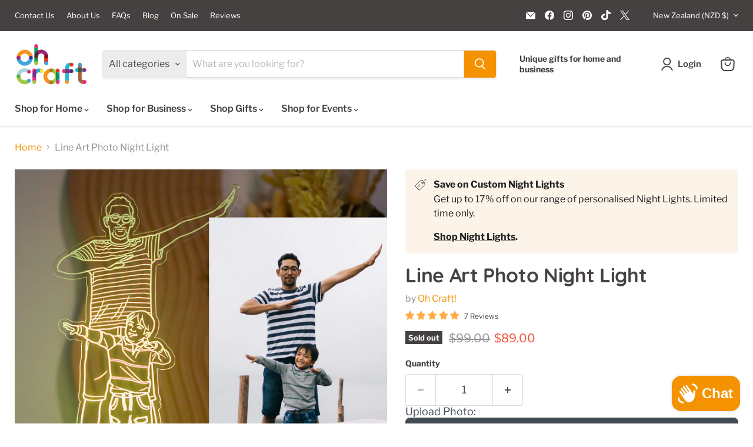

--- FILE ---
content_type: text/javascript;charset=utf-8
request_url: https://assets.cloudlift.app/api/assets/upload.js?shop=oh-craft-nz.myshopify.com
body_size: 6169
content:
window.Cloudlift = window.Cloudlift || {};window.Cloudlift.upload = { config: {"app":"upload","shop":"oh-craft-nz.myshopify.com","url":"https://ohcraft.co.nz","api":"https://api.cloudlift.app","assets":"https://cdn.jsdelivr.net/gh/cloudlift-app/cdn@0.14.29","mode":"prod","currencyFormats":{"moneyFormat":"${{amount}}","moneyWithCurrencyFormat":"${{amount}} NZD"},"resources":["https://cdn.jsdelivr.net/gh/cloudlift-app/cdn@0.14.29/static/app-upload.css","https://cdn.jsdelivr.net/gh/cloudlift-app/cdn@0.14.29/static/app-upload.js"],"locale":"en","i18n":{"upload.config.image.editor.color.exposure":"Exposure","upload.config.file.load.error":"Error during load","upload.config.file.size.notavailable":"Size not available","upload.config.error.required":"Please upload a file","upload.config.image.editor.crop.rotate.right":"Rotate right","upload.config.file.button.undo":"Undo","upload.config.error.fileCountMin":"Please upload at least {min} file(s)","upload.config.image.resolution.expected.min":"Minimum resolution is {minResolution}","upload.config.file.upload.error.revert":"Error during revert","upload.config.image.size.tobig":"Image is too big","upload.config.image.editor.resize.height":"Height","upload.config.error.inapp":"Upload error","upload.config.image.editor.crop.aspect.ratio":"Aspect ratio","upload.config.image.editor.button.cancel":"Cancel","upload.config.image.editor.status.error":"Error loading image…","upload.config.file.button.retry":"Retry","upload.config.error.fileCountMax":"Please upload at most {max} file(s)","upload.config.image.editor.util.markup.text":"Text","upload.config.image.ratio.expected":"Expected image ratio {ratio}","upload.config.file.button.remove":"Remove","upload.config.image.resolution.expected.max":"Maximum resolution is {maxResolution}","upload.config.error.inapp.facebook":"Please open the page outside of Facebook","upload.config.image.editor.util.markup.size":"Size","upload.config.image.size.expected.max":"Maximum size is {maxWidth} × {maxHeight}","upload.config.image.editor.util.markup.select":"Select","upload.config.file.uploading":"Uploading","upload.config.image.editor.resize.width":"Width","upload.config.image.editor.crop.flip.horizontal":"Flip horizontal","upload.config.file.link":"\uD83D\uDD17","upload.config.image.editor.status.loading":"Loading image…","upload.config.error.filePagesMin":"Please upload documents with at least {min} pages","upload.config.image.editor.status.processing":"Processing image…","upload.config.file.loading":"Loading","upload.config.file.upload.canceled":"Upload cancelled","upload.config.file.upload.cancel":"tap to cancel","upload.config.image.editor.crop.rotate.left":"Rotate left","upload.config.file.type.notallowed":"File type not allowed","upload.config.file.type.expected":"Expects {lastType}","upload.config.image.editor.util.markup":"Markup","upload.config.file.button.cancel":"Cancel","upload.config.image.editor.status.waiting":"Waiting for image…","upload.config.file.upload.retry":"tap to retry","upload.config.image.editor.resize.apply":"Apply","upload.config.image.editor.color.contrast":"Contrast","upload.config.file.size.tobig":"File is too large","upload.config.dragdrop":"Drag & Drop your files or <u>Browse</u>","upload.config.file.upload.undo":"tap to undo","upload.config.image.editor.color.saturation":"Saturation","upload.config.error.filePagesMax":"Please upload documents with at most {max} pages","upload.config.file.button.upload":"Upload","upload.config.file.size.waiting":"Waiting for size","upload.config.image.editor.util.color":"Colors","upload.config.error.inputs":"Please fill in all required input fields","upload.config.image.editor.util.markup.circle":"Circle","upload.config.image.type.notsupported":"Image type not supported","upload.config.image.editor.crop.flip.vertical":"Flip vertical","upload.config.image.size.expected.min":"Minimum size is {minWidth} × {minHeight}","upload.config.image.editor.button.reset":"Reset","upload.config.image.ratio.invalid":"Image ratio does not match","upload.config.error.ready":"Please wait for the upload to complete","upload.config.image.editor.crop.zoom":"Zoom","upload.config.file.upload.error.remove":"Error during remove","upload.config.image.editor.util.markup.remove":"Remove","upload.config.image.resolution.max":"Image resolution too high","upload.config.image.editor.util.crop":"Crop","upload.config.image.editor.color.brightness":"Brightness","upload.config.error.fileConvert":"File conversion failed","upload.config.image.editor.util.markup.draw":"Draw","upload.config.image.editor.util.resize":"Resize","upload.config.file.upload.error":"Error during upload","upload.config.image.editor.util.filter":"Filter","upload.config.file.upload.complete":"Upload complete","upload.config.error.inapp.instagram":"Please open the page outside of Instagram","upload.config.image.editor.util.markup.arrow":"Arrow","upload.config.file.size.max":"Maximum file size is {filesize}","upload.config.image.resolution.min":"Image resolution is too low","upload.config.image.editor.util.markup.square":"Square","upload.config.image.size.tosmall":"Image is too small","upload.config.file.button.abort":"Abort","upload.config.image.editor.button.confirm":"Upload"},"level":1,"version":"0.14.29","setup":true,"fields":[{"uuid":"cla482195f","required":true,"hidden":false,"field":"Photo","propertyTransform":true,"fieldProperty":"properties","fieldId":"_cl-upload","fieldThumbnail":"thumbnail","fieldThumbnailPreview":true,"className":"","label":"Upload Photo:","text":"","selector":"","conditionMode":1,"conditions":[{"field":"product","operator":"equals","value":"","objects":[{"id":"6010482229434","title":"Unicorn Theme Goodie Bag","handle":null},{"id":"6040810291386","title":"Personalised Engraved Photo Bauble","handle":null},{"id":"4589764968536","title":"Mum Definition Personalised Mother's Day Mug","handle":null},{"id":"6186613211322","title":"Spotify Frame Photo Bloom Box","handle":null},{"id":"6539804901562","title":"Donuts First Birthday Milestone Poster","handle":null},{"id":"6549240545466","title":"Starry Pink Blush Party Loot Bag","handle":null},{"id":"6549246836922","title":"Cute Animals Party Loot Bag","handle":null},{"id":"6613742256314","title":"Spotify Frame Personalised Night Light","handle":null},{"id":"6613788983482","title":"Grandma Personalised Night Light","handle":null},{"id":"6613796716730","title":"Mother's Day Personalised Night Light","handle":null},{"id":"6613802778810","title":"Dog Mum Personalised Night Light","handle":null},{"id":"6621707665594","title":"Pet Mum Personalised Photo Key Ring","handle":null},{"id":"6625595785402","title":"\"Me & Mummy\" Personalised Photo Key Ring","handle":null},{"id":"6625615413434","title":"Spotify Plaque Photo Key Ring","handle":null},{"id":"6630416744634","title":"Mini Photo Bloom Box","handle":null},{"id":"6682981105850","title":"Line Art Photo Night Light","handle":null},{"id":"3985993597016","title":"\"This Dad Belongs to...\" Personalised Mug","handle":null},{"id":"6901101494458","title":"Line Art LED Photo Frame","handle":"line-art-led-photo-frame"},{"id":"6995776667834","title":"Line Art Couple Coffee Mug","handle":"line-art-couple-coffee-mug-gift"},{"id":"6995774177466","title":"Line Art Couple T-shirt","handle":"line-art-couple-t-shirt-gift"},{"id":"7005543399610","title":"Line Art Photo Night Light (Wide Base)","handle":"line-art-photo-night-light-wide-base"}],"tags":null}],"styles":{"file-grid":"0","font-family":"-apple-system, BlinkMacSystemFont, 'Segoe UI', Roboto,\nHelvetica, Arial, sans-serif, 'Apple Color Emoji', 'Segoe UI Emoji',\n'Segoe UI Symbol'","input-order":"top","label-color":"#424B54","file-counter":"0","input-margin":"10.0px","buttons-color":"#fff","label-font-size":"18.0px","label-color-drop":"#e0e0e0","area-border-radius":"10.0px","file-border-radius":"10.0px","label-font-size-drop":"16.0px","area-background-color":"#424B54","file-background-color":"#ffffff","buttons-background-color":"rgba(0,0,0,0.5)","upload-error-background-color":"#c44e47","upload-success-background-color":"#6b6b6b"},"theme":"basic","css":"#cla482195f .cl-hide{display:none!important}#cla482195f .cl-upload--label{color:#424b54;font-size:18px;display:block}#cla482195f .cl-upload--input-field{margin-bottom:10px}#cla482195f .cl-upload--input{width:100%;box-sizing:border-box;padding:10px 18px;margin:0;border:1px solid #424b54;border-radius:10px}#cla482195f input[type=checkbox].cl-upload--input,#cla482195f input[type=radio].cl-upload--input{width:1.2em;cursor:pointer}#cla482195f input[type=radio].cl-upload--input{vertical-align:middle;margin-right:10px}#cla482195f input[type=color].cl-upload--input{width:40px;height:40px;cursor:pointer;padding:0;border:0}#cla482195f input[type=radio]+.cl-upload-color-rect{margin-right:10px;margin-bottom:10px}#cla482195f input[type=radio]:checked+.cl-upload-color-rect{border:2px solid #404040}#cla482195f .cl-upload-color-rect{width:30px;height:30px;display:inline-block;vertical-align:middle;border-radius:3px}#cla482195f .cl-upload--invalid{border-color:#b7423b}#cla482195f .cl-upload--errors{overflow:hidden;transition:max-height 2s ease-out;max-height:0}#cla482195f .cl-upload--errors.open{max-height:400px}#cla482195f .cl-upload--error{text-align:center;font-size:16px;cursor:pointer;position:relative;opacity:1;font-family:-apple-system,BlinkMacSystemFont,'Segoe UI',Roboto,Helvetica,Arial,sans-serif,'Apple Color Emoji','Segoe UI Emoji','Segoe UI Symbol';box-sizing:border-box;color:#fff;background-color:#c44e47;padding:.3rem .7rem;margin-bottom:.7rem;border:1px solid transparent;border-color:#b7423b;border-radius:10px}#cla482195f .cl-upload--error:after{content:'x';position:absolute;right:1rem;top:.25rem}#cla482195f .cl-upload--error.dismissed{opacity:0;transition:opacity .3s ease-out}#cla482195f .filepond--root{font-family:-apple-system,BlinkMacSystemFont,'Segoe UI',Roboto,Helvetica,Arial,sans-serif,'Apple Color Emoji','Segoe UI Emoji','Segoe UI Symbol'}#cla482195f .filepond--file-action-button{cursor:pointer;min-height:auto!important;height:1.625em}#cla482195f .filepond--drop-label{color:#e0e0e0}#cla482195f .filepond--drop-label label{cursor:pointer;width:auto!important;height:auto!important;position:relative!important;color:#e0e0e0!important;font-size:16px!important}#cla482195f .filepond--drop-label u{cursor:pointer;text-decoration-color:#e0e0e0}#cla482195f .filepond--label-action{text-decoration-color:#e0e0e0}#cla482195f .filepond--panel-root{background-color:#424b54!important}#cla482195f .filepond--panel-root{border-radius:10px}#cla482195f .filepond--item-panel,#cla482195f .filepond--file-poster-wrapper,#cla482195f .filepond--image-preview-wrapper{border-radius:10px}#cla482195f .filepond--item-panel{background-color:#fff!important}#cla482195f .filepond--drip-blob{background-color:#999}#cla482195f .filepond--file-action-button{background-color:rgba(0,0,0,0.5)}#cla482195f .filepond--file-action-button{color:#fff}#cla482195f .filepond--file-action-button:hover,#cla482195f .filepond--file-action-button:focus{box-shadow:0 0 0 .125em #fff}#cla482195f .filepond--file{color:#000;font-size:16px}#cla482195f [data-filepond-item-state*='error'] .filepond--item-panel,#cla482195f [data-filepond-item-state*='invalid'] .filepond--item-panel{background-color:#c44e47!important}#cla482195f [data-filepond-item-state*='invalid'] .filepond--file{color:#fff}#cla482195f [data-filepond-item-state='processing-complete'] .filepond--item-panel{background-color:#6b6b6b!important}#cla482195f [data-filepond-item-state='processing-complete'] .filepond--file{color:#fff}#cla482195f .filepond--image-preview-overlay-idle{color:rgba(204,204,204,0.8)}#cla482195f .filepond--image-preview{background-color:#fff}#cla482195f .filepond--image-preview-overlay-success{color:#6b6b6b}#cla482195f .filepond--image-preview-overlay-failure{color:#c44e47}","fileMimeTypes":["image/*"],"fileMimeTypesValidate":true,"fileSizeMaxPlan":10,"fileMultiple":false,"fileCountMin":0,"fileCountMax":10,"fileCounter":false,"fileQuantity":false,"fileFetch":true,"fileSubmitRemove":true,"fileSubmitClear":false,"fileName":false,"fileGrid":false,"imagePreview":true,"imageSizeValidate":false,"imageThumbnail":true,"imageThumbnailWidth":500,"imageThumbnailHeight":500,"convert":false,"convertInfo":false,"convertInfoPagesQuantity":false,"convertInfoLengthQuantity":false,"pdfMultiPage":false,"pdfTransparent":false,"serverTransform":false,"imageOriginal":false,"imageEditor":true,"imageEditorOpen":true,"imageEditorCropRestrict":false,"imageEditorCropRatios":[{"label":"Free","value":""},{"label":"Portrait","value":"3:2"},{"label":"Square","value":"1:1"},{"label":"Landscape","value":"4:3"}],"imageEditorUtils":[],"imageEditorPintura":false,"inputFields":[],"variantConfigs":[],"variantConfig":false},{"uuid":"clswpsgegtro","required":false,"hidden":false,"field":"Photo","propertyTransform":true,"fieldProperty":"properties","fieldId":"_cl-upload","fieldThumbnail":"thumbnail","fieldThumbnailPreview":true,"className":"","label":"Upload Photo (for Mum Definition Mug only)","text":"","selector":"","conditionMode":1,"conditions":[{"field":"product","operator":"equals","value":"","objects":[{"id":"6634467557562","title":"Coffee-Lover Mum Gift Bundle","handle":null}],"tags":null}],"styles":{"font-family":"-apple-system, BlinkMacSystemFont, 'Segoe UI', Roboto,\nHelvetica, Arial, sans-serif, 'Apple Color Emoji', 'Segoe UI Emoji',\n'Segoe UI Symbol'","input-order":"top","label-color":"#6b6b6b","file-counter":"0","input-margin":"30.0px","buttons-color":"#fff","label-font-size":"16.0px","label-color-drop":"#6b6b6b","area-border-radius":"11.0px","file-border-radius":"0.0px","label-font-size-drop":"16.0px","area-background-color":"#eee","file-background-color":"#ffffff","buttons-background-color":"rgba(0, 0, 0, 0.5)","upload-error-background-color":"#c44e47","upload-success-background-color":"#6b6b6b"},"theme":"basic","css":"#clswpsgegtro .cl-hide{display:none!important}#clswpsgegtro .cl-upload--label{color:#6b6b6b;font-size:16px;display:block}#clswpsgegtro .cl-upload--input-field{margin-bottom:30px}#clswpsgegtro .cl-upload--input{width:100%;box-sizing:border-box;padding:10px 18px;margin:0;border:1px solid #eee;border-radius:11px}#clswpsgegtro input[type=checkbox].cl-upload--input,#clswpsgegtro input[type=radio].cl-upload--input{width:1.2em;cursor:pointer}#clswpsgegtro input[type=radio].cl-upload--input{vertical-align:middle;margin-right:10px}#clswpsgegtro input[type=color].cl-upload--input{width:40px;height:40px;cursor:pointer;padding:0;border:0}#clswpsgegtro input[type=radio]+.cl-upload-color-rect{margin-right:10px;margin-bottom:10px}#clswpsgegtro input[type=radio]:checked+.cl-upload-color-rect{border:2px solid #404040}#clswpsgegtro .cl-upload-color-rect{width:30px;height:30px;display:inline-block;vertical-align:middle;border-radius:3px}#clswpsgegtro .cl-upload--invalid{border-color:#b7423b}#clswpsgegtro .cl-upload--errors{overflow:hidden;transition:max-height 2s ease-out;max-height:0}#clswpsgegtro .cl-upload--errors.open{max-height:400px}#clswpsgegtro .cl-upload--error{text-align:center;font-size:14px;cursor:pointer;position:relative;opacity:1;font-family:-apple-system,BlinkMacSystemFont,'Segoe UI',Roboto,Helvetica,Arial,sans-serif,'Apple Color Emoji','Segoe UI Emoji','Segoe UI Symbol';box-sizing:border-box;color:#fff;background-color:#c44e47;padding:.3rem .7rem;margin-bottom:.7rem;border:1px solid transparent;border-color:#b7423b;border-radius:0}#clswpsgegtro .cl-upload--error:after{content:'x';position:absolute;right:1rem;top:.25rem}#clswpsgegtro .cl-upload--error.dismissed{opacity:0;transition:opacity .3s ease-out}#clswpsgegtro .filepond--root{font-family:-apple-system,BlinkMacSystemFont,'Segoe UI',Roboto,Helvetica,Arial,sans-serif,'Apple Color Emoji','Segoe UI Emoji','Segoe UI Symbol'}#clswpsgegtro .filepond--file-action-button{cursor:pointer;min-height:auto!important;height:auto!important}#clswpsgegtro .filepond--drop-label{color:#6b6b6b}#clswpsgegtro .filepond--drop-label label{cursor:pointer;width:auto!important;height:auto!important;position:relative!important;color:#6b6b6b!important;font-size:16px!important}#clswpsgegtro .filepond--drop-label u{cursor:pointer;text-decoration-color:#6b6b6b}#clswpsgegtro .filepond--label-action{text-decoration-color:#6b6b6b}#clswpsgegtro .filepond--panel-root{background-color:#eee}#clswpsgegtro .filepond--panel-root{border-radius:11px}#clswpsgegtro .filepond--item-panel,#clswpsgegtro .filepond--file-poster-wrapper,#clswpsgegtro .filepond--image-preview-wrapper{border-radius:0}#clswpsgegtro .filepond--item-panel{background-color:#fff}#clswpsgegtro .filepond--drip-blob{background-color:#999}#clswpsgegtro .filepond--file-action-button{background-color:rgba(0,0,0,0.5)}#clswpsgegtro .filepond--file-action-button{color:#fff}#clswpsgegtro .filepond--file-action-button:hover,#clswpsgegtro .filepond--file-action-button:focus{box-shadow:0 0 0 .125em #fff}#clswpsgegtro .filepond--file{color:#000}#clswpsgegtro [data-filepond-item-state*='error'] .filepond--item-panel,#clswpsgegtro [data-filepond-item-state*='invalid'] .filepond--item-panel{background-color:#c44e47}#clswpsgegtro [data-filepond-item-state*='invalid'] .filepond--file{color:#fff}#clswpsgegtro [data-filepond-item-state='processing-complete'] .filepond--item-panel{background-color:#6b6b6b}#clswpsgegtro [data-filepond-item-state='processing-complete'] .filepond--file{color:#fff}#clswpsgegtro .filepond--image-preview-overlay-idle{color:rgba(204,204,204,0.8)}#clswpsgegtro .filepond--image-preview{background-color:#fff}#clswpsgegtro .filepond--image-preview-overlay-success{color:#6b6b6b}#clswpsgegtro .filepond--image-preview-overlay-failure{color:#c44e47}","fileMimeTypes":["image/*"],"fileMimeTypesValidate":true,"fileSizeMaxPlan":10,"fileMultiple":false,"fileCountMin":0,"fileCountMax":10,"fileCounter":false,"fileQuantity":false,"fileFetch":true,"fileSubmitRemove":true,"fileSubmitClear":false,"fileName":false,"fileGrid":false,"imagePreview":true,"imageSizeValidate":false,"imageThumbnail":true,"imageThumbnailWidth":500,"imageThumbnailHeight":500,"convert":false,"convertInfo":false,"convertInfoPagesQuantity":false,"convertInfoLengthQuantity":false,"pdfMultiPage":false,"pdfTransparent":false,"serverTransform":false,"imageOriginal":false,"imageEditor":true,"imageEditorOpen":true,"imageEditorCropRestrict":false,"imageEditorCropRatios":[{"label":"Free","value":""},{"label":"Portrait","value":"3:2"},{"label":"Square","value":"1:1"},{"label":"Landscape","value":"4:3"}],"imageEditorUtils":[],"imageEditorPintura":false,"inputFields":[],"variantConfigs":[],"variantConfig":false},{"uuid":"cliumytc9e01","required":false,"hidden":false,"field":"Photo","propertyTransform":true,"fieldProperty":"properties","fieldId":"_cl-upload","fieldThumbnail":"thumbnail","fieldThumbnailPreview":true,"className":"","label":"Upload Photo (for Coffee Mugs with Pictures only)","text":"","selector":"","conditionMode":1,"conditions":[{"field":"product","operator":"equals","value":"","objects":[{"id":"4725781332056","title":"Coffee-Lover Dad Father's Day Gift Bundle","handle":null}],"tags":null}],"styles":{"file-grid":"0","font-family":"-apple-system, BlinkMacSystemFont, 'Segoe UI', Roboto,\nHelvetica, Arial, sans-serif, 'Apple Color Emoji', 'Segoe UI Emoji',\n'Segoe UI Symbol'","input-order":"top","label-color":"#6b6b6b","file-counter":"1","input-margin":"30.0px","buttons-color":"#fff","label-font-size":"16.0px","label-color-drop":"#6b6b6b","area-border-radius":"11.0px","file-border-radius":"0.0px","label-font-size-drop":"16.0px","area-background-color":"#eee","file-background-color":"#ffffff","buttons-background-color":"rgba(0,0,0,0.5)","upload-error-background-color":"#c44e47","upload-success-background-color":"#6b6b6b"},"theme":"basic","css":"#cliumytc9e01 .cl-hide{display:none!important}#cliumytc9e01 .cl-upload--label{color:#6b6b6b;font-size:16px;display:block}#cliumytc9e01 .cl-upload--input-field{margin-bottom:30px}#cliumytc9e01 .cl-upload--input{width:100%;box-sizing:border-box;padding:10px 18px;margin:0;border:1px solid #eee;border-radius:11px}#cliumytc9e01 input[type=checkbox].cl-upload--input,#cliumytc9e01 input[type=radio].cl-upload--input{width:1.2em;cursor:pointer}#cliumytc9e01 input[type=radio].cl-upload--input{vertical-align:middle;margin-right:10px}#cliumytc9e01 input[type=color].cl-upload--input{width:40px;height:40px;cursor:pointer;padding:0;border:0}#cliumytc9e01 input[type=radio]+.cl-upload-color-rect{margin-right:10px;margin-bottom:10px}#cliumytc9e01 input[type=radio]:checked+.cl-upload-color-rect{border:2px solid #404040}#cliumytc9e01 .cl-upload-color-rect{width:30px;height:30px;display:inline-block;vertical-align:middle;border-radius:3px}#cliumytc9e01 .cl-upload--invalid{border-color:#b7423b}#cliumytc9e01 .cl-upload--errors{overflow:hidden;transition:max-height 2s ease-out;max-height:0}#cliumytc9e01 .cl-upload--errors.open{max-height:400px}#cliumytc9e01 .cl-upload--error{text-align:center;font-size:14px;cursor:pointer;position:relative;opacity:1;font-family:-apple-system,BlinkMacSystemFont,'Segoe UI',Roboto,Helvetica,Arial,sans-serif,'Apple Color Emoji','Segoe UI Emoji','Segoe UI Symbol';box-sizing:border-box;color:#fff;background-color:#c44e47;padding:.3rem .7rem;margin-bottom:.7rem;border:1px solid transparent;border-color:#b7423b;border-radius:0}#cliumytc9e01 .cl-upload--error:after{content:'x';position:absolute;right:1rem;top:.25rem}#cliumytc9e01 .cl-upload--error.dismissed{opacity:0;transition:opacity .3s ease-out}#cliumytc9e01 .filepond--root .filepond--drop-label{min-height:5.5em;padding-bottom:.5em}#cliumytc9e01 .filepond--root .filepond--list-scroller{margin-bottom:2em}#cliumytc9e01 .cl-upload--counter{position:absolute;left:0;right:0;bottom:.5rem;z-index:10;text-align:center;font-size:12px;color:#6b6b6b;font-weight:bold;font-family:-apple-system,BlinkMacSystemFont,'Segoe UI',Roboto,Helvetica,Arial,sans-serif,'Apple Color Emoji','Segoe UI Emoji','Segoe UI Symbol'}#cliumytc9e01 .filepond--root{font-family:-apple-system,BlinkMacSystemFont,'Segoe UI',Roboto,Helvetica,Arial,sans-serif,'Apple Color Emoji','Segoe UI Emoji','Segoe UI Symbol'}#cliumytc9e01 .filepond--file-action-button{cursor:pointer;min-height:auto!important;height:1.625em}#cliumytc9e01 .filepond--drop-label{color:#6b6b6b}#cliumytc9e01 .filepond--drop-label label{cursor:pointer;width:auto!important;height:auto!important;position:relative!important;color:#6b6b6b!important;font-size:16px!important}#cliumytc9e01 .filepond--drop-label u{cursor:pointer;text-decoration-color:#6b6b6b}#cliumytc9e01 .filepond--label-action{text-decoration-color:#6b6b6b}#cliumytc9e01 .filepond--panel-root{background-color:#eee!important}#cliumytc9e01 .filepond--panel-root{border-radius:11px}#cliumytc9e01 .filepond--item-panel,#cliumytc9e01 .filepond--file-poster-wrapper,#cliumytc9e01 .filepond--image-preview-wrapper{border-radius:0}#cliumytc9e01 .filepond--item-panel{background-color:#fff!important}#cliumytc9e01 .filepond--drip-blob{background-color:#999}#cliumytc9e01 .filepond--file-action-button{background-color:rgba(0,0,0,0.5)}#cliumytc9e01 .filepond--file-action-button{color:#fff}#cliumytc9e01 .filepond--file-action-button:hover,#cliumytc9e01 .filepond--file-action-button:focus{box-shadow:0 0 0 .125em #fff}#cliumytc9e01 .filepond--file{color:#000}#cliumytc9e01 [data-filepond-item-state*='error'] .filepond--item-panel,#cliumytc9e01 [data-filepond-item-state*='invalid'] .filepond--item-panel{background-color:#c44e47!important}#cliumytc9e01 [data-filepond-item-state*='invalid'] .filepond--file{color:#fff}#cliumytc9e01 [data-filepond-item-state='processing-complete'] .filepond--item-panel{background-color:#6b6b6b!important}#cliumytc9e01 [data-filepond-item-state='processing-complete'] .filepond--file{color:#fff}#cliumytc9e01 .filepond--image-preview-overlay-idle{color:rgba(204,204,204,0.8)}#cliumytc9e01 .filepond--image-preview{background-color:#fff}#cliumytc9e01 .filepond--image-preview-overlay-success{color:#6b6b6b}#cliumytc9e01 .filepond--image-preview-overlay-failure{color:#c44e47}","fileMimeTypes":["image/*"],"fileMimeTypesValidate":true,"fileSizeMaxPlan":10,"fileMultiple":true,"fileCountMin":0,"fileCountMax":10,"fileCounter":true,"fileQuantity":false,"fileFetch":true,"fileSubmitRemove":true,"fileSubmitClear":false,"fileName":false,"fileGrid":false,"imagePreview":true,"imageSizeValidate":false,"imageThumbnail":true,"imageThumbnailWidth":500,"imageThumbnailHeight":500,"convert":false,"convertInfo":false,"convertInfoPagesQuantity":false,"convertInfoLengthQuantity":false,"pdfMultiPage":false,"pdfTransparent":false,"serverTransform":false,"imageOriginal":false,"imageEditor":true,"imageEditorOpen":true,"imageEditorCropRestrict":false,"imageEditorCropRatios":[{"label":"Free","value":""},{"label":"Portrait","value":"3:2"},{"label":"Square","value":"1:1"},{"label":"Landscape","value":"4:3"}],"imageEditorUtils":[],"imageEditorPintura":false,"inputFields":[],"variantConfigs":[],"variantConfig":false},{"uuid":"clbqpnujspx8","required":true,"hidden":false,"field":"Photo","propertyTransform":true,"fieldProperty":"properties","fieldId":"_cl-upload","fieldThumbnail":"thumbnail","fieldThumbnailPreview":true,"className":"","label":"Upload Photo:","text":"","selector":"","conditionMode":1,"conditions":[{"field":"product","operator":"equals","value":"","objects":[{"id":"3979742412888","title":"\"DAD\" Collage Personalised Mug","handle":null}],"tags":null}],"styles":{"file-grid":"0","font-family":"-apple-system, BlinkMacSystemFont, 'Segoe UI', Roboto,\nHelvetica, Arial, sans-serif, 'Apple Color Emoji', 'Segoe UI Emoji',\n'Segoe UI Symbol'","input-order":"top","label-color":"#6b6b6b","file-counter":"1","input-margin":"30.0px","buttons-color":"#fff","label-font-size":"16.0px","label-color-drop":"#6b6b6b","area-border-radius":"11.0px","file-border-radius":"0.0px","label-font-size-drop":"16.0px","area-background-color":"#eee","file-background-color":"#ffffff","buttons-background-color":"rgba(0,0,0,0.5)","upload-error-background-color":"#c44e47","upload-success-background-color":"#6b6b6b"},"theme":"basic","css":"#clbqpnujspx8 .cl-hide{display:none!important}#clbqpnujspx8 .cl-upload--label{color:#6b6b6b;font-size:16px;display:block}#clbqpnujspx8 .cl-upload--input-field{margin-bottom:30px}#clbqpnujspx8 .cl-upload--input{width:100%;box-sizing:border-box;padding:10px 18px;margin:0;border:1px solid #eee;border-radius:11px}#clbqpnujspx8 input[type=checkbox].cl-upload--input,#clbqpnujspx8 input[type=radio].cl-upload--input{width:1.2em;cursor:pointer}#clbqpnujspx8 input[type=radio].cl-upload--input{vertical-align:middle;margin-right:10px}#clbqpnujspx8 input[type=color].cl-upload--input{width:40px;height:40px;cursor:pointer;padding:0;border:0}#clbqpnujspx8 input[type=radio]+.cl-upload-color-rect{margin-right:10px;margin-bottom:10px}#clbqpnujspx8 input[type=radio]:checked+.cl-upload-color-rect{border:2px solid #404040}#clbqpnujspx8 .cl-upload-color-rect{width:30px;height:30px;display:inline-block;vertical-align:middle;border-radius:3px}#clbqpnujspx8 .cl-upload--invalid{border-color:#b7423b}#clbqpnujspx8 .cl-upload--errors{overflow:hidden;transition:max-height 2s ease-out;max-height:0}#clbqpnujspx8 .cl-upload--errors.open{max-height:400px}#clbqpnujspx8 .cl-upload--error{text-align:center;font-size:14px;cursor:pointer;position:relative;opacity:1;font-family:-apple-system,BlinkMacSystemFont,'Segoe UI',Roboto,Helvetica,Arial,sans-serif,'Apple Color Emoji','Segoe UI Emoji','Segoe UI Symbol';box-sizing:border-box;color:#fff;background-color:#c44e47;padding:.3rem .7rem;margin-bottom:.7rem;border:1px solid transparent;border-color:#b7423b;border-radius:0}#clbqpnujspx8 .cl-upload--error:after{content:'x';position:absolute;right:1rem;top:.25rem}#clbqpnujspx8 .cl-upload--error.dismissed{opacity:0;transition:opacity .3s ease-out}#clbqpnujspx8 .filepond--root .filepond--drop-label{min-height:5.5em;padding-bottom:.5em}#clbqpnujspx8 .filepond--root .filepond--list-scroller{margin-bottom:2em}#clbqpnujspx8 .cl-upload--counter{position:absolute;left:0;right:0;bottom:.5rem;z-index:10;text-align:center;font-size:12px;color:#6b6b6b;font-weight:bold;font-family:-apple-system,BlinkMacSystemFont,'Segoe UI',Roboto,Helvetica,Arial,sans-serif,'Apple Color Emoji','Segoe UI Emoji','Segoe UI Symbol'}#clbqpnujspx8 .filepond--root{font-family:-apple-system,BlinkMacSystemFont,'Segoe UI',Roboto,Helvetica,Arial,sans-serif,'Apple Color Emoji','Segoe UI Emoji','Segoe UI Symbol'}#clbqpnujspx8 .filepond--file-action-button{cursor:pointer;min-height:auto!important;height:1.625em}#clbqpnujspx8 .filepond--drop-label{color:#6b6b6b}#clbqpnujspx8 .filepond--drop-label label{cursor:pointer;width:auto!important;height:auto!important;position:relative!important;color:#6b6b6b!important;font-size:16px!important}#clbqpnujspx8 .filepond--drop-label u{cursor:pointer;text-decoration-color:#6b6b6b}#clbqpnujspx8 .filepond--label-action{text-decoration-color:#6b6b6b}#clbqpnujspx8 .filepond--panel-root{background-color:#eee!important}#clbqpnujspx8 .filepond--panel-root{border-radius:11px}#clbqpnujspx8 .filepond--item-panel,#clbqpnujspx8 .filepond--file-poster-wrapper,#clbqpnujspx8 .filepond--image-preview-wrapper{border-radius:0}#clbqpnujspx8 .filepond--item-panel{background-color:#fff!important}#clbqpnujspx8 .filepond--drip-blob{background-color:#999}#clbqpnujspx8 .filepond--file-action-button{background-color:rgba(0,0,0,0.5)}#clbqpnujspx8 .filepond--file-action-button{color:#fff}#clbqpnujspx8 .filepond--file-action-button:hover,#clbqpnujspx8 .filepond--file-action-button:focus{box-shadow:0 0 0 .125em #fff}#clbqpnujspx8 .filepond--file{color:#000}#clbqpnujspx8 [data-filepond-item-state*='error'] .filepond--item-panel,#clbqpnujspx8 [data-filepond-item-state*='invalid'] .filepond--item-panel{background-color:#c44e47!important}#clbqpnujspx8 [data-filepond-item-state*='invalid'] .filepond--file{color:#fff}#clbqpnujspx8 [data-filepond-item-state='processing-complete'] .filepond--item-panel{background-color:#6b6b6b!important}#clbqpnujspx8 [data-filepond-item-state='processing-complete'] .filepond--file{color:#fff}#clbqpnujspx8 .filepond--image-preview-overlay-idle{color:rgba(204,204,204,0.8)}#clbqpnujspx8 .filepond--image-preview{background-color:#fff}#clbqpnujspx8 .filepond--image-preview-overlay-success{color:#6b6b6b}#clbqpnujspx8 .filepond--image-preview-overlay-failure{color:#c44e47}","fileMimeTypes":["image/*"],"fileMimeTypesValidate":true,"fileSizeMaxPlan":10,"fileMultiple":true,"fileCountMin":0,"fileCountMax":10,"fileCounter":true,"fileQuantity":false,"fileFetch":true,"fileSubmitRemove":true,"fileSubmitClear":false,"fileName":false,"fileGrid":false,"imagePreview":true,"imageSizeValidate":false,"imageThumbnail":true,"imageThumbnailWidth":500,"imageThumbnailHeight":500,"convert":false,"convertInfo":false,"convertInfoPagesQuantity":false,"convertInfoLengthQuantity":false,"pdfMultiPage":false,"pdfTransparent":false,"serverTransform":false,"imageOriginal":false,"imageEditor":true,"imageEditorOpen":true,"imageEditorCropRestrict":false,"imageEditorCropRatios":[{"label":"Free","value":""},{"label":"Portrait","value":"3:2"},{"label":"Square","value":"1:1"},{"label":"Landscape","value":"4:3"}],"imageEditorUtils":[],"imageEditorPintura":false,"inputFields":[],"variantConfigs":[],"variantConfig":false},{"uuid":"clrhtcnpbhd8","required":false,"hidden":false,"field":"Logo Upload","propertyTransform":true,"fieldProperty":"properties","fieldId":"_cl-upload","fieldThumbnail":"thumbnail","fieldThumbnailPreview":true,"className":"","label":"<b>Upload Logo </b>(or email to hello@ohcraft.co.nz)<br><br>","text":"","selector":"","conditionMode":1,"conditions":[{"field":"product_type","operator":"equals","value":"Promotional Products","objects":null,"tags":null}],"styles":{"file-grid":"0","max-height":"600px","min-height":"50px","font-family":"-apple-system, BlinkMacSystemFont, 'Segoe UI', Roboto,\nHelvetica, Arial, sans-serif, 'Apple Color Emoji', 'Segoe UI Emoji',\n'Segoe UI Symbol'","input-order":"top","label-color":"#555","file-counter":"0","input-margin":"10px","buttons-color":"#fff","file-multiple":"0","label-font-size":"16px","label-color-drop":"#555","area-border-radius":"5px","file-border-radius":"5px","label-font-size-drop":"16px","area-background-color":"#eee","file-background-color":"#555","buttons-background-color":"rgba(0,0,0,0.5)","upload-error-background-color":"#FF0000","upload-success-background-color":"#008000"},"theme":"default","css":"#clrhtcnpbhd8 .cl-hide{display:none!important}#clrhtcnpbhd8 .cl-upload--label{color:#555;font-size:16px;display:block}#clrhtcnpbhd8 .cl-upload--input-field{margin-bottom:10px}#clrhtcnpbhd8 .cl-upload--input{width:100%;box-sizing:border-box;padding:10px 18px;margin:0;border:1px solid #eee;border-radius:5px}#clrhtcnpbhd8 input[type=checkbox].cl-upload--input,#clrhtcnpbhd8 input[type=radio].cl-upload--input{width:1.2em;cursor:pointer}#clrhtcnpbhd8 input[type=radio].cl-upload--input{vertical-align:middle;margin-right:10px}#clrhtcnpbhd8 input[type=color].cl-upload--input{width:40px;height:40px;cursor:pointer;padding:0;border:0}#clrhtcnpbhd8 input[type=radio]+.cl-upload-color-rect{margin-right:10px;margin-bottom:10px}#clrhtcnpbhd8 input[type=radio]:checked+.cl-upload-color-rect{border:2px solid #404040}#clrhtcnpbhd8 .cl-upload-color-rect{width:30px;height:30px;display:inline-block;vertical-align:middle;border-radius:3px}#clrhtcnpbhd8 .cl-upload--invalid{border-color:#e60000}#clrhtcnpbhd8 .cl-upload--errors{overflow:hidden;transition:max-height 2s ease-out;max-height:0}#clrhtcnpbhd8 .cl-upload--errors.open{max-height:400px}#clrhtcnpbhd8 .cl-upload--error{text-align:center;font-size:14px;cursor:pointer;position:relative;opacity:1;font-family:-apple-system,BlinkMacSystemFont,'Segoe UI',Roboto,Helvetica,Arial,sans-serif,'Apple Color Emoji','Segoe UI Emoji','Segoe UI Symbol';box-sizing:border-box;color:#fff;background-color:#f00;padding:.3rem .7rem;margin-bottom:.7rem;border:1px solid transparent;border-color:#e60000;border-radius:5px}#clrhtcnpbhd8 .cl-upload--error:after{content:'x';position:absolute;right:1rem;top:.25rem}#clrhtcnpbhd8 .cl-upload--error.dismissed{opacity:0;transition:opacity .3s ease-out}#clrhtcnpbhd8 .filepond--root{font-family:-apple-system,BlinkMacSystemFont,'Segoe UI',Roboto,Helvetica,Arial,sans-serif,'Apple Color Emoji','Segoe UI Emoji','Segoe UI Symbol'}#clrhtcnpbhd8 .filepond--root .filepond--drop-label{min-height:50px}#clrhtcnpbhd8 .filepond--file-action-button{cursor:pointer;min-height:auto!important;height:1.625em}#clrhtcnpbhd8 .filepond--drop-label{color:#555}#clrhtcnpbhd8 .filepond--drop-label label{cursor:pointer;width:auto!important;height:auto!important;position:relative!important;color:#555!important;font-size:16px!important}#clrhtcnpbhd8 .filepond--drop-label u{cursor:pointer;text-decoration-color:#555}#clrhtcnpbhd8 .filepond--label-action{text-decoration-color:#555}#clrhtcnpbhd8 .filepond--panel-root{background-color:#eee!important}#clrhtcnpbhd8 .filepond--panel-root{border-radius:5px}#clrhtcnpbhd8 .filepond--item-panel,#clrhtcnpbhd8 .filepond--file-poster-wrapper,#clrhtcnpbhd8 .filepond--image-preview-wrapper{border-radius:5px}#clrhtcnpbhd8 .filepond--item-panel{background-color:#555!important}#clrhtcnpbhd8 .filepond--drip-blob{background-color:#999}#clrhtcnpbhd8 .filepond--file-action-button{background-color:rgba(0,0,0,0.5)}#clrhtcnpbhd8 .filepond--file-action-button{color:#fff}#clrhtcnpbhd8 .filepond--file-action-button:hover,#clrhtcnpbhd8 .filepond--file-action-button:focus{box-shadow:0 0 0 .125em #fff}#clrhtcnpbhd8 .filepond--file{color:#fff;font-size:16px}#clrhtcnpbhd8 [data-filepond-item-state*='error'] .filepond--item-panel,#clrhtcnpbhd8 [data-filepond-item-state*='invalid'] .filepond--item-panel{background-color:#f00!important}#clrhtcnpbhd8 [data-filepond-item-state*='invalid'] .filepond--file{color:#fff}#clrhtcnpbhd8 [data-filepond-item-state='processing-complete'] .filepond--item-panel{background-color:#008000!important}#clrhtcnpbhd8 [data-filepond-item-state='processing-complete'] .filepond--file{color:#fff}#clrhtcnpbhd8 .filepond--image-preview-overlay-idle{color:rgba(34,34,34,0.8)}#clrhtcnpbhd8 .filepond--image-preview,#clrhtcnpbhd8 .filepond--file-poster{background-color:#555}#clrhtcnpbhd8 .filepond--image-preview-overlay-success{color:#008000}#clrhtcnpbhd8 .filepond--image-preview-overlay-failure{color:#f00}","fileMimeTypes":[],"fileMimeTypesValidate":false,"fileSizeMaxPlan":10,"fileMultiple":false,"fileCountMin":0,"fileCountMax":10,"fileCounter":false,"fileQuantity":false,"fileFetch":false,"fileSubmitRemove":true,"fileSubmitClear":false,"fileName":false,"fileGrid":false,"imagePreview":true,"imageSizeValidate":false,"imageThumbnail":false,"imageThumbnailWidth":500,"imageThumbnailHeight":500,"convert":false,"convertMimeTypes":["application/pdf","image/tiff","image/svg+xml","image/heic","application/postscript"],"fieldConvert":"","convertInfo":false,"convertInfoPagesQuantity":false,"convertInfoLengthQuantity":false,"pdfMultiPage":false,"pdfTransparent":false,"serverTransform":false,"imageOriginal":false,"imageEditor":false,"imageEditorOpen":true,"imageEditorCropRestrict":false,"imageEditorCropRatios":[{"label":"Free","value":""},{"label":"Portrait","value":"3:2"},{"label":"Square","value":"1:1"},{"label":"Landscape","value":"4:3"}],"imageEditorUtils":[],"imageEditorPintura":false,"inputFields":[],"variantConfigs":[],"variantConfig":false}],"extensions":""}};loadjs=function(){var a=function(){},c={},u={},f={};function o(e,n){if(e){var t=f[e];if(u[e]=n,t)for(;t.length;)t[0](e,n),t.splice(0,1)}}function l(e,n){e.call&&(e={success:e}),n.length?(e.error||a)(n):(e.success||a)(e)}function h(t,r,s,i){var c,o,e=document,n=s.async,u=(s.numRetries||0)+1,f=s.before||a,l=t.replace(/^(css|img)!/,"");i=i||0,/(^css!|\.css$)/.test(t)?((o=e.createElement("link")).rel="stylesheet",o.href=l,(c="hideFocus"in o)&&o.relList&&(c=0,o.rel="preload",o.as="style")):/(^img!|\.(png|gif|jpg|svg)$)/.test(t)?(o=e.createElement("img")).src=l:((o=e.createElement("script")).src=t,o.async=void 0===n||n),!(o.onload=o.onerror=o.onbeforeload=function(e){var n=e.type[0];if(c)try{o.sheet.cssText.length||(n="e")}catch(e){18!=e.code&&(n="e")}if("e"==n){if((i+=1)<u)return h(t,r,s,i)}else if("preload"==o.rel&&"style"==o.as)return o.rel="stylesheet";r(t,n,e.defaultPrevented)})!==f(t,o)&&e.head.appendChild(o)}function t(e,n,t){var r,s;if(n&&n.trim&&(r=n),s=(r?t:n)||{},r){if(r in c)throw"LoadJS";c[r]=!0}function i(n,t){!function(e,r,n){var t,s,i=(e=e.push?e:[e]).length,c=i,o=[];for(t=function(e,n,t){if("e"==n&&o.push(e),"b"==n){if(!t)return;o.push(e)}--i||r(o)},s=0;s<c;s++)h(e[s],t,n)}(e,function(e){l(s,e),n&&l({success:n,error:t},e),o(r,e)},s)}if(s.returnPromise)return new Promise(i);i()}return t.ready=function(e,n){return function(e,t){e=e.push?e:[e];var n,r,s,i=[],c=e.length,o=c;for(n=function(e,n){n.length&&i.push(e),--o||t(i)};c--;)r=e[c],(s=u[r])?n(r,s):(f[r]=f[r]||[]).push(n)}(e,function(e){l(n,e)}),t},t.done=function(e){o(e,[])},t.reset=function(){c={},u={},f={}},t.isDefined=function(e){return e in c},t}();!function(e){loadjs(e.resources,"assets",{success:function(){var n,t="cloudlift."+e.app+".ready";"function"==typeof Event?n=new Event(t):(n=document.createEvent("Event")).initEvent(t,!0,!0),window.dispatchEvent(n)},error:function(e){console.error("failed to load assets",e)}})}(window.Cloudlift.upload.config);

--- FILE ---
content_type: text/javascript; charset=utf-8
request_url: https://ohcraft.co.nz/products/line-art-photo-night-light-wide-base.js
body_size: 933
content:
{"id":7005543399610,"title":"Line Art Photo Night Light","handle":"line-art-photo-night-light-wide-base","description":"\u003cp\u003eTurn memories into beautiful line drawing artwork with our Line Art Night Light. This version of our popular Line Art Night Light features your photo hand-drawn and digitally converted for laser engraving, then cut into shape to fit our premium wood base.\u003c\/p\u003e\n\u003cp\u003eOur night light base is made of premium CNC-machined wooden base with RGB LED that can be controlled with the touch-sensitive button.\u003c\/p\u003e\n\u003cp\u003eEach Line Art is hand-drawn and digitally converted for laser etching, making it one of the most special personalised gifts that we offer here in our store.\u003c\/p\u003e\n\u003cul\u003e\n\u003cli\u003eLaser-etched acrylic\u003c\/li\u003e\n\u003cli\u003eUSB-powered\u003c\/li\u003e\n\u003cli\u003eCable included\u003c\/li\u003e\n\u003c\/ul\u003e\n\u003cul\u003e\u003c\/ul\u003e\n\u003cp\u003e\u003cstrong\u003ePhoto requirement:\u003c\/strong\u003e\u003c\/p\u003e\n\u003cul\u003e\n\u003cli\u003ePortrait photos are best. Make sure to upload high-quality file for best results.\u003c\/li\u003e\n\u003cli\u003eUp to 3 people in one line art only. \u003c\/li\u003e\n\u003cli\u003ePhotos of pets can also be used.\u003c\/li\u003e\n\u003cli\u003eIf unsure if your photo is suitable, please contact us at \u003ca href=\"mailto:hello@ohcraft.co.nz\"\u003ehello@ohcraft.co.nz\u003c\/a\u003e\n\u003c\/li\u003e\n\u003c\/ul\u003e","published_at":"2022-02-07T23:36:26+13:00","created_at":"2022-02-07T23:32:46+13:00","vendor":"Oh Craft!","type":"Home Décor","tags":["Category_Gifts","Gifts For_For Couples","Gifts For_For Families","Gifts For_For Her","Gifts For_For Him","Occasion_Anniversary","Occasion_Birthday","Occasion_Christmas","Occasion_Father's Day","Occasion_Mother's Day","Occasion_Valentine's Day","Occasion_Wedding","searchfilter_Personalised Gifts","sentimental","Type_Night Light","uploadery_general"],"price":8900,"price_min":8900,"price_max":8900,"available":false,"price_varies":false,"compare_at_price":9900,"compare_at_price_min":9900,"compare_at_price_max":9900,"compare_at_price_varies":false,"variants":[{"id":41059247751354,"title":"Default Title","option1":"Default Title","option2":null,"option3":null,"sku":"","requires_shipping":true,"taxable":true,"featured_image":null,"available":false,"name":"Line Art Photo Night Light","public_title":null,"options":["Default Title"],"price":8900,"weight":0,"compare_at_price":9900,"inventory_management":"shopify","barcode":"","requires_selling_plan":false,"selling_plan_allocations":[]}],"images":["\/\/cdn.shopify.com\/s\/files\/1\/0050\/2670\/9592\/products\/Line_Art_Drawing_Night_Light-OhCraft_NZ.png?v=1722819512","\/\/cdn.shopify.com\/s\/files\/1\/0050\/2670\/9592\/files\/lineart1.png?v=1722819512","\/\/cdn.shopify.com\/s\/files\/1\/0050\/2670\/9592\/files\/LineArtNewMockup-2024-square.png?v=1722819512","\/\/cdn.shopify.com\/s\/files\/1\/0050\/2670\/9592\/files\/Gemmabradley1.png?v=1722819512","\/\/cdn.shopify.com\/s\/files\/1\/0050\/2670\/9592\/products\/DSC6695.jpg?v=1722819512","\/\/cdn.shopify.com\/s\/files\/1\/0050\/2670\/9592\/products\/Line_Art_Drawing_2Night_Light-OhCraft_NZ.png?v=1722819512","\/\/cdn.shopify.com\/s\/files\/1\/0050\/2670\/9592\/products\/LineArt_1Personalised_NightLight_OhCraftNZ.png?v=1715509988","\/\/cdn.shopify.com\/s\/files\/1\/0050\/2670\/9592\/products\/LineArt_Personalised_NightLight_OhCraftNZ.png?v=1715509988","\/\/cdn.shopify.com\/s\/files\/1\/0050\/2670\/9592\/products\/DSC6673.jpg?v=1715509988"],"featured_image":"\/\/cdn.shopify.com\/s\/files\/1\/0050\/2670\/9592\/products\/Line_Art_Drawing_Night_Light-OhCraft_NZ.png?v=1722819512","options":[{"name":"Title","position":1,"values":["Default Title"]}],"url":"\/products\/line-art-photo-night-light-wide-base","media":[{"alt":null,"id":25387950407866,"position":1,"preview_image":{"aspect_ratio":1.0,"height":1200,"width":1200,"src":"https:\/\/cdn.shopify.com\/s\/files\/1\/0050\/2670\/9592\/products\/Line_Art_Drawing_Night_Light-OhCraft_NZ.png?v=1722819512"},"aspect_ratio":1.0,"height":1200,"media_type":"image","src":"https:\/\/cdn.shopify.com\/s\/files\/1\/0050\/2670\/9592\/products\/Line_Art_Drawing_Night_Light-OhCraft_NZ.png?v=1722819512","width":1200},{"alt":null,"id":27107091611834,"position":2,"preview_image":{"aspect_ratio":1.0,"height":794,"width":794,"src":"https:\/\/cdn.shopify.com\/s\/files\/1\/0050\/2670\/9592\/files\/lineart1.png?v=1722819512"},"aspect_ratio":1.0,"height":794,"media_type":"image","src":"https:\/\/cdn.shopify.com\/s\/files\/1\/0050\/2670\/9592\/files\/lineart1.png?v=1722819512","width":794},{"alt":null,"id":26314504077498,"position":3,"preview_image":{"aspect_ratio":1.0,"height":2000,"width":2000,"src":"https:\/\/cdn.shopify.com\/s\/files\/1\/0050\/2670\/9592\/files\/LineArtNewMockup-2024-square.png?v=1722819512"},"aspect_ratio":1.0,"height":2000,"media_type":"image","src":"https:\/\/cdn.shopify.com\/s\/files\/1\/0050\/2670\/9592\/files\/LineArtNewMockup-2024-square.png?v=1722819512","width":2000},{"alt":null,"id":27107032236218,"position":4,"preview_image":{"aspect_ratio":1.0,"height":688,"width":688,"src":"https:\/\/cdn.shopify.com\/s\/files\/1\/0050\/2670\/9592\/files\/Gemmabradley1.png?v=1722819512"},"aspect_ratio":1.0,"height":688,"media_type":"image","src":"https:\/\/cdn.shopify.com\/s\/files\/1\/0050\/2670\/9592\/files\/Gemmabradley1.png?v=1722819512","width":688},{"alt":null,"id":23004470116538,"position":5,"preview_image":{"aspect_ratio":1.0,"height":1339,"width":1339,"src":"https:\/\/cdn.shopify.com\/s\/files\/1\/0050\/2670\/9592\/products\/DSC6695.jpg?v=1722819512"},"aspect_ratio":1.0,"height":1339,"media_type":"image","src":"https:\/\/cdn.shopify.com\/s\/files\/1\/0050\/2670\/9592\/products\/DSC6695.jpg?v=1722819512","width":1339},{"alt":null,"id":25387969380538,"position":6,"preview_image":{"aspect_ratio":1.0,"height":1200,"width":1200,"src":"https:\/\/cdn.shopify.com\/s\/files\/1\/0050\/2670\/9592\/products\/Line_Art_Drawing_2Night_Light-OhCraft_NZ.png?v=1722819512"},"aspect_ratio":1.0,"height":1200,"media_type":"image","src":"https:\/\/cdn.shopify.com\/s\/files\/1\/0050\/2670\/9592\/products\/Line_Art_Drawing_2Night_Light-OhCraft_NZ.png?v=1722819512","width":1200},{"alt":null,"id":24649267511482,"position":7,"preview_image":{"aspect_ratio":1.0,"height":1200,"width":1200,"src":"https:\/\/cdn.shopify.com\/s\/files\/1\/0050\/2670\/9592\/products\/LineArt_1Personalised_NightLight_OhCraftNZ.png?v=1715509988"},"aspect_ratio":1.0,"height":1200,"media_type":"image","src":"https:\/\/cdn.shopify.com\/s\/files\/1\/0050\/2670\/9592\/products\/LineArt_1Personalised_NightLight_OhCraftNZ.png?v=1715509988","width":1200},{"alt":null,"id":24649267544250,"position":8,"preview_image":{"aspect_ratio":1.0,"height":1200,"width":1200,"src":"https:\/\/cdn.shopify.com\/s\/files\/1\/0050\/2670\/9592\/products\/LineArt_Personalised_NightLight_OhCraftNZ.png?v=1715509988"},"aspect_ratio":1.0,"height":1200,"media_type":"image","src":"https:\/\/cdn.shopify.com\/s\/files\/1\/0050\/2670\/9592\/products\/LineArt_Personalised_NightLight_OhCraftNZ.png?v=1715509988","width":1200},{"alt":null,"id":23004470214842,"position":9,"preview_image":{"aspect_ratio":1.0,"height":1339,"width":1339,"src":"https:\/\/cdn.shopify.com\/s\/files\/1\/0050\/2670\/9592\/products\/DSC6673.jpg?v=1715509988"},"aspect_ratio":1.0,"height":1339,"media_type":"image","src":"https:\/\/cdn.shopify.com\/s\/files\/1\/0050\/2670\/9592\/products\/DSC6673.jpg?v=1715509988","width":1339}],"requires_selling_plan":false,"selling_plan_groups":[]}

--- FILE ---
content_type: text/javascript; charset=utf-8
request_url: https://ohcraft.co.nz/products/line-art-photo-night-light-wide-base.js
body_size: 903
content:
{"id":7005543399610,"title":"Line Art Photo Night Light","handle":"line-art-photo-night-light-wide-base","description":"\u003cp\u003eTurn memories into beautiful line drawing artwork with our Line Art Night Light. This version of our popular Line Art Night Light features your photo hand-drawn and digitally converted for laser engraving, then cut into shape to fit our premium wood base.\u003c\/p\u003e\n\u003cp\u003eOur night light base is made of premium CNC-machined wooden base with RGB LED that can be controlled with the touch-sensitive button.\u003c\/p\u003e\n\u003cp\u003eEach Line Art is hand-drawn and digitally converted for laser etching, making it one of the most special personalised gifts that we offer here in our store.\u003c\/p\u003e\n\u003cul\u003e\n\u003cli\u003eLaser-etched acrylic\u003c\/li\u003e\n\u003cli\u003eUSB-powered\u003c\/li\u003e\n\u003cli\u003eCable included\u003c\/li\u003e\n\u003c\/ul\u003e\n\u003cul\u003e\u003c\/ul\u003e\n\u003cp\u003e\u003cstrong\u003ePhoto requirement:\u003c\/strong\u003e\u003c\/p\u003e\n\u003cul\u003e\n\u003cli\u003ePortrait photos are best. Make sure to upload high-quality file for best results.\u003c\/li\u003e\n\u003cli\u003eUp to 3 people in one line art only. \u003c\/li\u003e\n\u003cli\u003ePhotos of pets can also be used.\u003c\/li\u003e\n\u003cli\u003eIf unsure if your photo is suitable, please contact us at \u003ca href=\"mailto:hello@ohcraft.co.nz\"\u003ehello@ohcraft.co.nz\u003c\/a\u003e\n\u003c\/li\u003e\n\u003c\/ul\u003e","published_at":"2022-02-07T23:36:26+13:00","created_at":"2022-02-07T23:32:46+13:00","vendor":"Oh Craft!","type":"Home Décor","tags":["Category_Gifts","Gifts For_For Couples","Gifts For_For Families","Gifts For_For Her","Gifts For_For Him","Occasion_Anniversary","Occasion_Birthday","Occasion_Christmas","Occasion_Father's Day","Occasion_Mother's Day","Occasion_Valentine's Day","Occasion_Wedding","searchfilter_Personalised Gifts","sentimental","Type_Night Light","uploadery_general"],"price":8900,"price_min":8900,"price_max":8900,"available":false,"price_varies":false,"compare_at_price":9900,"compare_at_price_min":9900,"compare_at_price_max":9900,"compare_at_price_varies":false,"variants":[{"id":41059247751354,"title":"Default Title","option1":"Default Title","option2":null,"option3":null,"sku":"","requires_shipping":true,"taxable":true,"featured_image":null,"available":false,"name":"Line Art Photo Night Light","public_title":null,"options":["Default Title"],"price":8900,"weight":0,"compare_at_price":9900,"inventory_management":"shopify","barcode":"","requires_selling_plan":false,"selling_plan_allocations":[]}],"images":["\/\/cdn.shopify.com\/s\/files\/1\/0050\/2670\/9592\/products\/Line_Art_Drawing_Night_Light-OhCraft_NZ.png?v=1722819512","\/\/cdn.shopify.com\/s\/files\/1\/0050\/2670\/9592\/files\/lineart1.png?v=1722819512","\/\/cdn.shopify.com\/s\/files\/1\/0050\/2670\/9592\/files\/LineArtNewMockup-2024-square.png?v=1722819512","\/\/cdn.shopify.com\/s\/files\/1\/0050\/2670\/9592\/files\/Gemmabradley1.png?v=1722819512","\/\/cdn.shopify.com\/s\/files\/1\/0050\/2670\/9592\/products\/DSC6695.jpg?v=1722819512","\/\/cdn.shopify.com\/s\/files\/1\/0050\/2670\/9592\/products\/Line_Art_Drawing_2Night_Light-OhCraft_NZ.png?v=1722819512","\/\/cdn.shopify.com\/s\/files\/1\/0050\/2670\/9592\/products\/LineArt_1Personalised_NightLight_OhCraftNZ.png?v=1715509988","\/\/cdn.shopify.com\/s\/files\/1\/0050\/2670\/9592\/products\/LineArt_Personalised_NightLight_OhCraftNZ.png?v=1715509988","\/\/cdn.shopify.com\/s\/files\/1\/0050\/2670\/9592\/products\/DSC6673.jpg?v=1715509988"],"featured_image":"\/\/cdn.shopify.com\/s\/files\/1\/0050\/2670\/9592\/products\/Line_Art_Drawing_Night_Light-OhCraft_NZ.png?v=1722819512","options":[{"name":"Title","position":1,"values":["Default Title"]}],"url":"\/products\/line-art-photo-night-light-wide-base","media":[{"alt":null,"id":25387950407866,"position":1,"preview_image":{"aspect_ratio":1.0,"height":1200,"width":1200,"src":"https:\/\/cdn.shopify.com\/s\/files\/1\/0050\/2670\/9592\/products\/Line_Art_Drawing_Night_Light-OhCraft_NZ.png?v=1722819512"},"aspect_ratio":1.0,"height":1200,"media_type":"image","src":"https:\/\/cdn.shopify.com\/s\/files\/1\/0050\/2670\/9592\/products\/Line_Art_Drawing_Night_Light-OhCraft_NZ.png?v=1722819512","width":1200},{"alt":null,"id":27107091611834,"position":2,"preview_image":{"aspect_ratio":1.0,"height":794,"width":794,"src":"https:\/\/cdn.shopify.com\/s\/files\/1\/0050\/2670\/9592\/files\/lineart1.png?v=1722819512"},"aspect_ratio":1.0,"height":794,"media_type":"image","src":"https:\/\/cdn.shopify.com\/s\/files\/1\/0050\/2670\/9592\/files\/lineart1.png?v=1722819512","width":794},{"alt":null,"id":26314504077498,"position":3,"preview_image":{"aspect_ratio":1.0,"height":2000,"width":2000,"src":"https:\/\/cdn.shopify.com\/s\/files\/1\/0050\/2670\/9592\/files\/LineArtNewMockup-2024-square.png?v=1722819512"},"aspect_ratio":1.0,"height":2000,"media_type":"image","src":"https:\/\/cdn.shopify.com\/s\/files\/1\/0050\/2670\/9592\/files\/LineArtNewMockup-2024-square.png?v=1722819512","width":2000},{"alt":null,"id":27107032236218,"position":4,"preview_image":{"aspect_ratio":1.0,"height":688,"width":688,"src":"https:\/\/cdn.shopify.com\/s\/files\/1\/0050\/2670\/9592\/files\/Gemmabradley1.png?v=1722819512"},"aspect_ratio":1.0,"height":688,"media_type":"image","src":"https:\/\/cdn.shopify.com\/s\/files\/1\/0050\/2670\/9592\/files\/Gemmabradley1.png?v=1722819512","width":688},{"alt":null,"id":23004470116538,"position":5,"preview_image":{"aspect_ratio":1.0,"height":1339,"width":1339,"src":"https:\/\/cdn.shopify.com\/s\/files\/1\/0050\/2670\/9592\/products\/DSC6695.jpg?v=1722819512"},"aspect_ratio":1.0,"height":1339,"media_type":"image","src":"https:\/\/cdn.shopify.com\/s\/files\/1\/0050\/2670\/9592\/products\/DSC6695.jpg?v=1722819512","width":1339},{"alt":null,"id":25387969380538,"position":6,"preview_image":{"aspect_ratio":1.0,"height":1200,"width":1200,"src":"https:\/\/cdn.shopify.com\/s\/files\/1\/0050\/2670\/9592\/products\/Line_Art_Drawing_2Night_Light-OhCraft_NZ.png?v=1722819512"},"aspect_ratio":1.0,"height":1200,"media_type":"image","src":"https:\/\/cdn.shopify.com\/s\/files\/1\/0050\/2670\/9592\/products\/Line_Art_Drawing_2Night_Light-OhCraft_NZ.png?v=1722819512","width":1200},{"alt":null,"id":24649267511482,"position":7,"preview_image":{"aspect_ratio":1.0,"height":1200,"width":1200,"src":"https:\/\/cdn.shopify.com\/s\/files\/1\/0050\/2670\/9592\/products\/LineArt_1Personalised_NightLight_OhCraftNZ.png?v=1715509988"},"aspect_ratio":1.0,"height":1200,"media_type":"image","src":"https:\/\/cdn.shopify.com\/s\/files\/1\/0050\/2670\/9592\/products\/LineArt_1Personalised_NightLight_OhCraftNZ.png?v=1715509988","width":1200},{"alt":null,"id":24649267544250,"position":8,"preview_image":{"aspect_ratio":1.0,"height":1200,"width":1200,"src":"https:\/\/cdn.shopify.com\/s\/files\/1\/0050\/2670\/9592\/products\/LineArt_Personalised_NightLight_OhCraftNZ.png?v=1715509988"},"aspect_ratio":1.0,"height":1200,"media_type":"image","src":"https:\/\/cdn.shopify.com\/s\/files\/1\/0050\/2670\/9592\/products\/LineArt_Personalised_NightLight_OhCraftNZ.png?v=1715509988","width":1200},{"alt":null,"id":23004470214842,"position":9,"preview_image":{"aspect_ratio":1.0,"height":1339,"width":1339,"src":"https:\/\/cdn.shopify.com\/s\/files\/1\/0050\/2670\/9592\/products\/DSC6673.jpg?v=1715509988"},"aspect_ratio":1.0,"height":1339,"media_type":"image","src":"https:\/\/cdn.shopify.com\/s\/files\/1\/0050\/2670\/9592\/products\/DSC6673.jpg?v=1715509988","width":1339}],"requires_selling_plan":false,"selling_plan_groups":[]}